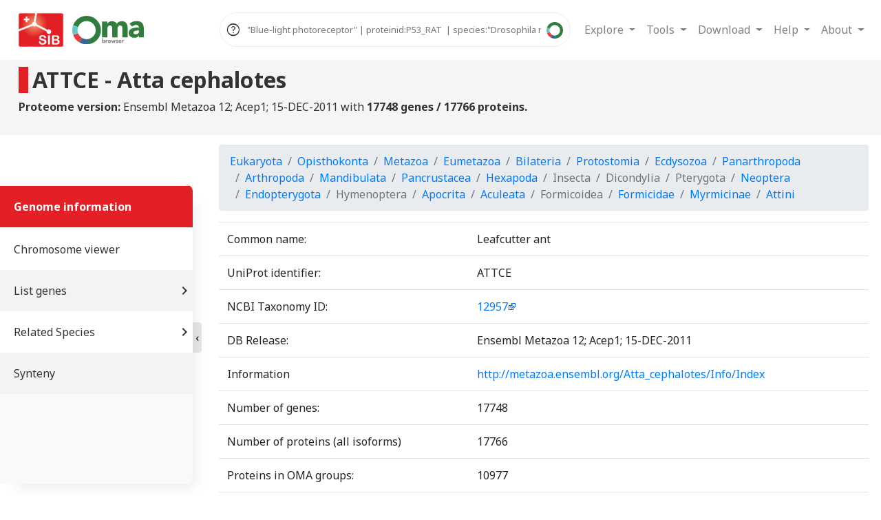

--- FILE ---
content_type: text/html; charset=utf-8
request_url: https://omabrowser.org/oma/genome/ATTCE/info/
body_size: 11100
content:


<!DOCTYPE html>
<html lang="en">
<head>
    <meta charset="utf-8">
    <title>Information of genome ATTCE</title>
    <meta name="description"
          content="The OMA Browser provides orthology predictions among hundreds of complete genomes across all of life">
    <meta name="viewport" content="width=device-width, initial-scale=1.0">
    
        <meta name="keywords"
              content="orthology,evolutionary gene relations,evolution,paralogy,inference">
    

    
    <!-- Matomo -->
    <script>
        var _paq = window._paq = window._paq || [];
        /* tracker methods like "setCustomDimension" should be called before "trackPageView" */
        _paq.push(["setCookieDomain", "*.omabrowser.org"]);
        _paq.push(['trackPageView']);
        _paq.push(['enableLinkTracking']);
        (function() {
            var u="https://matomo.sib.swiss/";
            _paq.push(['setTrackerUrl', u+'matomo.php']);
            _paq.push(['setSiteId', '6']);
            var d=document, g=d.createElement('script'), s=d.getElementsByTagName('script')[0];
            g.async=true; g.src=u+'matomo.js'; s.parentNode.insertBefore(g,s);
        })();
    </script>
    <noscript><p><img src="https://matomo.sib.swiss/matomo.php?idsite=6&amp;rec=1" style="border:0;" alt="" /></p></noscript>
    <!-- End Matomo Code -->
    

    <link rel="shortcut icon" href="/static/image/favicon.ico" type="image/x-icon">

    <!-- css includes -->

        <link rel="stylesheet" href="https://cdn.jsdelivr.net/npm/bootstrap@4.6.2/dist/css/bootstrap.min.css">


    <link rel="stylesheet" href="https://fonts.googleapis.com/css?family=Dosis:400,800%7CNoto+Sans:400,700%7CRopa+Sans%7CMaterial+Icons">

    <link rel="stylesheet" href="https://fonts.googleapis.com/css2?family=Material+Symbols+Outlined:opsz,wght,FILL,GRAD@48,400,0,0">

    <link rel="stylesheet" href="https://cdnjs.cloudflare.com/ajax/libs/twitter-bootstrap/4.1.3/css/bootstrap.min.css"
          integrity="sha256-eSi1q2PG6J7g7ib17yAaWMcrr5GrtohYChqibrV7PBE=" crossorigin="anonymous">
    <link rel="stylesheet" href="/static/css/oma_styles.css">

    

    <!-- js includes -->
    <script src="//cdnjs.cloudflare.com/ajax/libs/jquery/3.3.1/jquery.min.js"
            integrity="sha256-FgpCb/KJQlLNfOu91ta32o/NMZxltwRo8QtmkMRdAu8=" crossorigin="anonymous"></script>
    <script src="//cdnjs.cloudflare.com/ajax/libs/twitter-bootstrap/4.1.3/js/bootstrap.bundle.min.js"
            integrity="sha256-E/V4cWE4qvAeO5MOhjtGtqDzPndRO1LBk8lJ/PR7CA4=" crossorigin="anonymous"></script>
    <script>const static_root = "/static/";</script>




    <!-- AA: not sure which of those libs will still be needed. I suspect autocomplete.min.js for sure, rest probably not  -->
    <link rel="stylesheet" href="https://use.fontawesome.com/releases/v5.11.2/css/all.css">

    <script src="/static/js/jquery.autocomplete.min.js"></script>

    <script id="release_char-data" type="application/json">"E"</script>

    


    
</head>





<body class="">

   


<nav class="navbar fixed-top navbar-expand-xl bg-light navbar-light topnav">

    <div class="logos-navbar mr-auto">
        <a href="https://www.sib.swiss/"><img src="/static/image/logo-SIB.png" alt="Logo SIB"/></a>
        
            <a href="/oma/home/"><img src="/static/image/logo-oma-mobile.svg" alt="Logo OMA small"/></a>
        
    </div>



    


        <span class="oma-main-search-header">

        

<script src="/static/js/vue.js"></script>

<style>

    .button_search {
        cursor:pointer;
        align-self: center;
        height: 100%;
        background-color: transparent;
        border: none;
        margin-right: 4px;
        margin-left: auto;
        order: 2;
    }

    .button_search:disabled {
    cursor:not-allowed;
}


    .help_icon {
        align-self: center;
        font-size: 1.5em;
        margin: 4px;
        cursor: pointer;
    }

    .prefix-dropdown {
        border: none;
        background-color: transparent;
    }

    .vl {
        border-left: 2px solid grey;
        margin-left: 4px;
        margin-right: 4px;
    }

    #search_nav_input_part {

        display: flex;
        border: 1px solid #eee;
        font-size: 0.9em;
        box-sizing: border-box;
        padding: 0 0 0 4px;
        border-radius: 500px;
    }

    .ml-input{}
    .sl-input{height: 50px;}

    .token-input__tag {
        height: 30px;
        display: inline-block;
        margin-right: 10px;
        background-color: #eee;
        margin-top: 10px;
        line-height: 30px;
        padding: 0 5px;
        border-radius: 5px;
    }

    .token-input__tag > span {
        cursor: pointer;
        opacity: 0.75;
    }

    .token-input__text {
        border: none;
        outline: none;
        font-size: 0.9em;
        line-height: 50px;
        flex-grow: 1;
        background: transparent;
    }

    .token-delete {
        margin-left: 4px;
        color: red;
    }

    #token-container_search_nav{
        overflow: scroll;
        display: inline;
    }

    .ml-token-con{margin-bottom: 8px;}

    .sl-token-con{white-space: nowrap;}


</style>

<script type="module">

    const {createApp} = Vue

    window.search_token_vue_search_nav = createApp({
        data() {
            return {
                tokens: [], //{query: 'HUMAN', single_term: true, prefix: "Species", type: "Taxon"}
                prefixes: {
                    'Protein': ['proteinid','xref','go','ec','description','domain','sequence'],
                    'Taxon': ['species','taxid', 'taxon'],
                    'HOG': ['hog','sequence'],
                    'OMA_Group': ['og', 'fingerprint','sequence'],
                },
                default_prefix : 'description',
                show_error: false,
                error_message : " Error.",
                post_query_search_nav: '',
                multiline: false,
                wild_card: 'sequence',
                placeholder: ' "Blue-light photoreceptor" | proteinid:P53_RAT  | species:"Drosophila melanogaster" ',  //'P53_RAT | Insulin | species:HUMAN | "auxin response factor"',
                placeholder_default: 'proteinid:P53_RAT | "Blue-light photoreceptor" | species:"Drosophila melanogaster" '  //'P53_RAT | Insulin | species:HUMAN | "auxin response factor"',
            }
        },
        compilerOptions: {
            delimiters: ["$[", "]$"]
        },
        methods: {
            get_list_prefixes(lowercase=false){

                let lp = [].concat(...Object.values(this.prefixes));

                if (lowercase){

                    lp = lp.map(element => {return element.toLowerCase();});
                }
                return lp
            },
            get_prefix_used(){
                return this.tokens.map(x => this.get_type_prefix(x.prefix));
            },
            get_type_prefix(prefix){
                for (var key in this.prefixes) {
                    if (this.prefixes.hasOwnProperty(key)) {
                        if (this.prefixes[key].includes(prefix.toLowerCase())){
                            return key
                        }
                    }
                }
                return null
            },
            addToken(event) {

                event.preventDefault()
                let val = event.target.value.trim();


                if (val.length === 0 && this.tokens.length > 0){
                    this.collect_token()
                    // wanted to auto search if press and empty + token but post request miss post_query data
                }
                else {

                    var sinle_term = val[0] !== '"';
                    var multi_term_closed = (val.length > 1 && val[val.length - 1] === '"')
                    var has_prefix = val.includes(':')
                    var prefix_end = val[val.length - 1] === ':'
                    var p = has_prefix ? val.split(':')[0].toLowerCase() : this.default_prefix;


                    // If prefix but not valid
                    if (has_prefix && !this.get_list_prefixes(true).includes(p.toLowerCase())) {
                        this.show_error = true;
                        this.error_message = "Error: Incorrect prefix."
                        return;
                    } else {
                        this.show_error = false;
                    }

                    // If something typed
                    if (val.length > 0) {

                        // Multiple word query
                        if (!sinle_term) {

                            // STOP if multiple not closed
                            if (!multi_term_closed) {

                                if (event.code === "Space") {
                                    event.target.value = val + ' '
                                }
                                return
                            }
                        }

                        // STOP if the prefix is fine and we are at :
                        if (prefix_end) {
                            return
                        }

                        // has a prefix
                        if (has_prefix) {

                            var tmp = val.split(':')[1].trim()
                            sinle_term = tmp[0] !== '"';
                            multi_term_closed = (val.length > 1 && tmp[tmp.length - 1] === '"')


                            // multiple term
                            if (!sinle_term) {

                                // STOP if not closed
                                if (!multi_term_closed) {
                                    if (event.code === "Space") {
                                        event.target.value = val + ' '
                                    }
                                    return
                                }


                            }
                            val = tmp
                        }


                        if (this.validate_token(val.replaceAll('"', ''), sinle_term, p)) {
                            val = val.replaceAll('"', '')
                            this.tokens.push({
                                query: val,
                                single_term: sinle_term,
                                prefix: p,
                                type: this.get_type_prefix(p)
                            });
                            event.target.value = '';
                        }


                    }
                }

            document.getElementById("token-container_search_nav").scrollLeft += 200000;




            },
            addToken_and_search(event){

                this.addToken(event);

                if (this.tokens.length > 0){
                    this.collect_token()
                    this.$refs.submit_button.click();

                }

            },
            removeToken(index) {
                this.tokens.splice(index, 1)
            },
            removeLastToken(event) {
                if (event.target.value.length === 0) {
                    this.removeToken(this.tokens.length - 1)
                }
            },
            enter_from_input(event) {
                if (event.target.value.trim().length > 0) {this.addToken(event)}
                else{
                    event.target.nextElementSibling.focus().click()
                }
            },
            collect_token(){
                this.post_query_search_nav = JSON.stringify(this.tokens)
            },
            detokenize(index){
                var token = this.tokens.splice(index, 1)[0];
                var input_token_search = document.getElementById('input_token_search_search_nav');
                var token_str = token.prefix + ': '
                token_str += token.single_term ? '' : '"'
                token_str += token.query
                token_str += token.single_term ? '' : '"'

                input_token_search.value =  token_str


            },
            on_change_prefix(target, t){
                var prefix = target.value


                if (this.validate_token(t.query, t.single_term,prefix, true)){
                    t.prefix = prefix.toLowerCase()
                }
                else {



                    target.value = t.prefix;
                }

            },
            validate_token(val, sinle_term, p , OnChange=false){

                if (this.wild_card.includes(p)){
                    return true
                }

                // todo Validate type val is valid for p

                // validate prefix not in conflict with other prefix
                var pu = this.get_prefix_used();
                var current_prefix_type = this.get_type_prefix(p)

                if (current_prefix_type !== 'Taxon'){

                    var no_taxon = pu.filter(x => x !== 'Taxon');

                    if (no_taxon.length == 0){return true}

                    else if (OnChange && no_taxon.length == 1){return true}

                    else if (no_taxon.length >  0 && no_taxon.includes(current_prefix_type) ){return true}

                    else if (no_taxon.length > 0 && !no_taxon.includes(current_prefix_type)) {
                        this.show_error = true;
                            this.error_message = "Warning: You are searching for " + no_taxon[0] +
                                "; you can't add a token for " + current_prefix_type
                            return false
                    }

                }

                return true

            },
            preload_token(tokens){
                this.tokens = []
                for (var i in tokens) {
                    var token = tokens[i]
                    if (this.validate_token(token.query, token.sinle_term, token.prefix )){
                        this.tokens.push({query: token.query, single_term: token.sinle_term, prefix: token.prefix, type:token.type});
                    }
                }
                this.placeholder = '';
                this.$refs.input_handle.focus();

            },
            is_empty(){return this.tokens.length === 0},
            modal_clicked(){
                $('#exampleModal_search_nav').modal('show')
            },
            format_token_string(str){
                if (str.length < 20){return str}

                return str.slice(0, 20) + '...'
            }
        },
    }).mount('#search_nav')

    var autocomplete_opts = {

        paramName: 'search',
        serviceUrl: '/api/xref/',
        minChars: 3,
        triggerSelectOnValidInput: false,
        deferRequestBy: 200,
        transformResult: function (response) {
            var json = JSON.parse(response);
            var xref_source_order = ['UniProtKB/SwissProt', 'UniProtKB/TrEMBL', 'Ensembl Protein', 'Ensembl Gene', 'Ensembl Transcript', 'RefSeq', 'EntrezGene', 'FlyBase', 'WormBase', 'EnsemblGenomes', 'NCBI', 'EMBL', 'SourceID', 'SourceAC', 'HGNC', 'Gene Name', 'Synonym', 'Protein Name', 'ORF Name', 'Ordered Locus Name', 'PDB', 'Swiss Model', 'STRING', 'neXtProt', 'Bgee', 'EPD', 'ChEMBL', 'GlyConnect', 'SwissPalm', 'DisGeNET', 'WikiGene', 'IPI', 'GI', 'n/a'];
            json.sort(function (a, b){
                const idx_a = xref_source_order.indexOf(a.source), idx_b = xref_source_order.indexOf(b.source);
                if (idx_a === idx_b){
                    return a.xref > b.xref ? 1 : -1;
                }
                return idx_a - idx_b;
            });
            return {
                suggestions: $.map(json, function (dataItem) {
                    return {value: dataItem.xref, data: dataItem};
                })
            };
        },
        groupBy: 'source',
        formatResult: function(suggestion, currentValue) {
            // Do not replace anything if there current value is empty
            if (!currentValue) {
                return suggestion.value;
            }
            // escape any special char
            var pattern = '(' + currentValue.replace(/[|\\{}()[\]^$+*?.]/g, "\\$&") + ')';
            var highlight_and_escape = function(val){
                return val.replace(new RegExp(pattern, 'gi'), '<strong>$1<\/strong>')
                    .replace(/&/g, '&amp;')
                    .replace(/</g, '&lt;')
                    .replace(/>/g, '&gt;')
                    .replace(/"/g, '&quot;')
                    .replace(/&lt;(\/?strong)&gt;/g, '<$1>');
            };
            return '<span class="auto-xref">' + highlight_and_escape(suggestion.data.xref) + '</span> &nbsp;' +
                '<span class="auto-omaid">' + suggestion.data.omaid + '</span>' +
                '<span class="auto-species">' + highlight_and_escape(suggestion.data.genome.species) + '</span>';
        },
        onSelect: function(item){
            window.location.href = "/oma/vps/" + item.data.entry_nr;
            return false;
        },
        response: function( event, ui ) {console.log('HOG')}

    };
    $('#input_token_search_search_nav').autocomplete(autocomplete_opts);





</script>


<!-- Modal -->
<div class="modal fade" data-backdrop="false" id="exampleModal_search_nav" tabindex="-1" aria-labelledby="exampleModalLabelsearch_nav" aria-hidden="true">
  <div class="modal-dialog modal-lg modal-dialog-centered" >
    <div class="modal-content">
      <div class="modal-header">
        <h4 class="modal-title" id="exampleModalLabelsearch_nav">How to use the search in OMA Browser ?</h4>
        <button type="button" class="close" data-dismiss="modal" aria-label="Close">
          <span aria-hidden="true">&times;</span>
        </button>
      </div>
      <div class="modal-body" style="text-align: justify">

          <strong>How does the search work?</strong>

          <p>Input a query in the search field. Everytime you press Space or Enter after a word, a <b>token</b> will be created.
              The token is composed of a <b>prefix</b>  describing how the query should be treated and the actual <b>query</b> itself.</p>

          <strong>What are the different types of tokens?</strong>

          <p>Each token represents either a Gene, HOG, OMA group, or Taxon. Prefixes are used to specify which category to associate with the query term.
</p>

          <table class="table table-bordered">
  <thead>
    <tr>
      <th scope="col">Category</th>
      <th scope="col">Prefixes</th>
    </tr>
  </thead>
  <tbody>
    <tr>
      <th scope="row">Genes</th>
      <td>id, go, ec, description, domain, sequence</td>
    </tr>

  <tr>
      <th scope="row">HOGs</th>
      <td>hog, sequence</td>
    </tr>

    <tr>
      <th scope="row">OMA Groups</th>
      <td>omagroup, fingerprint, sequence</td>
    </tr>

  <tr>
      <th scope="row">Taxon</th>
      <td>species, taxid, taxon</td>
    </tr>


  </tbody>
</table>

          <small>For example, the token [go:4225] will search for genes in the OMA database annotated with the GO:0004225 gene ontology term.
</small>
          <br>

          <strong>How to search for a multi-word query?</strong>

          <p>If your query term is composed of multiple words (e.g homo sapiens), use " " to encapsulate it.
</p>

          <strong>How many tokens can I have?</strong>

          <p>There is no limit on the number of tokens. It is not possible to enter multiple tokens of different categories,
              except taxon, which can be combined with other categories. For example, you can search for 'hog:60627 species:HUMAN'
              to return human genes found in HOG:606207.
</p>

          <strong>How to edit/delete a token?</strong>

          <p>To edit a query, click on it to modify the input field. To edit a prefix, click on the dropdown icon to select another one. To remove a token, click on the x to delete it.</p>

          <strong>Autosuggest</strong>

          <p>Typing a query without hitting enter or space will prompt an autosuggestion for the identifier after a few seconds.</p>







      </div>
      <div class="modal-footer">
        <button type="button" class="btn btn-secondary" data-dismiss="modal">Close</button>
      </div>
    </div>
  </div>
</div>


<form method="POST" id='form_' action="/oma/search-token/" >
            <input type="hidden" name="csrfmiddlewaretoken" value="cadGzJKRDXHQnJrDWNNcuXQdry3qBMdlVfFJeKXjTXzQMsS7puhmejPHEJZxzMhR">

<div id="search_nav">

    <div id="search_nav_input_part" :class="multiline ? 'ml-input' : 'sl-input'">

        <span class="material-symbols-outlined help_icon"   @click="modal_clicked">
help
</span>


        <div id="token-container_search_nav" :class="multiline ? 'ml-token-con' : 'sl-token-con'" >



    <span v-for="token, index in tokens" :key="token" class="token-input__tag">


        <select class="prefix-dropdown" @change="on_change_prefix($event.target, token)">

               <template v-for="(prefixes_list, prefix_type) in prefixes">
    <optgroup :label="prefix_type" >
    <option v-for="prefix in prefixes_list" :key="prefix" :selected="prefix == token.prefix">
                $[ prefix ]$
            </option>
         </optgroup>
  </template>

        </select>

        <span class="vl"></span>

        <p style="display: inline" @click='detokenize(index)'>  $[ format_token_string(token.query) ]$ </p>

        <span @click='removeToken(index)' class="token-delete">X</span>

        </select>

    </span>

    </div>

    <input type="hidden" name="hidden_query" :value="post_query_search_nav">

    <input type='text' :placeholder='placeholder' ref="input_handle"  class='token-input__text' id="input_token_search_search_nav"
           @keydown.enter='enter_from_input'
           @keydown.space='addToken'
           @keydown.delete='removeLastToken'
    />

    <button class=" button_search float-right" id="button_submit" ref="submit_button" :disabled="is_empty()" @click='collect_token()' type="submit">
        <img  style='width: 24px;' src="/static/image/logo-oma-o.svg" alt="Logo OMA icon"/>
    </button>

    </div>


    <div style="display: flex" v-show="show_error">
        <small style="color: red; margin-right: auto;" > $[this.error_message]$  </small>
    </div>



</div>

 </form>


        </span>



    



    <button type="button" class="navbar-toggler ml-auto collapsed" data-toggle="collapse"
            data-target="#bs-example-navbar-collapse-1">
        <span></span>
        <span></span>
        <span></span>
    </button>

    <div class="collapse navbar-collapse" id="bs-example-navbar-collapse-1">

        <div class="navbar-nav ml-auto">

        

            <div class="search">
                <h3>Search</h3>

              

<script src="/static/js/vue.js"></script>

<style>

    .button_search {
        cursor:pointer;
        align-self: center;
        height: 100%;
        background-color: transparent;
        border: none;
        margin-right: 4px;
        margin-left: auto;
        order: 2;
    }

    .button_search:disabled {
    cursor:not-allowed;
}


    .help_icon {
        align-self: center;
        font-size: 1.5em;
        margin: 4px;
        cursor: pointer;
    }

    .prefix-dropdown {
        border: none;
        background-color: transparent;
    }

    .vl {
        border-left: 2px solid grey;
        margin-left: 4px;
        margin-right: 4px;
    }

    #search_min_input_part {

        display: flex;
        border: 1px solid #eee;
        font-size: 0.9em;
        box-sizing: border-box;
        padding: 0 0 0 4px;
        border-radius: 500px;
    }

    .ml-input{}
    .sl-input{height: 50px;}

    .token-input__tag {
        height: 30px;
        display: inline-block;
        margin-right: 10px;
        background-color: #eee;
        margin-top: 10px;
        line-height: 30px;
        padding: 0 5px;
        border-radius: 5px;
    }

    .token-input__tag > span {
        cursor: pointer;
        opacity: 0.75;
    }

    .token-input__text {
        border: none;
        outline: none;
        font-size: 0.9em;
        line-height: 50px;
        flex-grow: 1;
        background: transparent;
    }

    .token-delete {
        margin-left: 4px;
        color: red;
    }

    #token-container_search_min{
        overflow: scroll;
        display: inline;
    }

    .ml-token-con{margin-bottom: 8px;}

    .sl-token-con{white-space: nowrap;}


</style>

<script type="module">

    const {createApp} = Vue

    window.search_token_vue_search_min = createApp({
        data() {
            return {
                tokens: [], //{query: 'HUMAN', single_term: true, prefix: "Species", type: "Taxon"}
                prefixes: {
                    'Protein': ['proteinid','xref','go','ec','description','domain','sequence'],
                    'Taxon': ['species','taxid', 'taxon'],
                    'HOG': ['hog','sequence'],
                    'OMA_Group': ['og', 'fingerprint','sequence'],
                },
                default_prefix : 'description',
                show_error: false,
                error_message : " Error.",
                post_query_search_min: '',
                multiline: false,
                wild_card: 'sequence',
                placeholder: ' "Blue-light photoreceptor" | proteinid:P53_RAT  | species:"Drosophila melanogaster" ',  //'P53_RAT | Insulin | species:HUMAN | "auxin response factor"',
                placeholder_default: 'proteinid:P53_RAT | "Blue-light photoreceptor" | species:"Drosophila melanogaster" '  //'P53_RAT | Insulin | species:HUMAN | "auxin response factor"',
            }
        },
        compilerOptions: {
            delimiters: ["$[", "]$"]
        },
        methods: {
            get_list_prefixes(lowercase=false){

                let lp = [].concat(...Object.values(this.prefixes));

                if (lowercase){

                    lp = lp.map(element => {return element.toLowerCase();});
                }
                return lp
            },
            get_prefix_used(){
                return this.tokens.map(x => this.get_type_prefix(x.prefix));
            },
            get_type_prefix(prefix){
                for (var key in this.prefixes) {
                    if (this.prefixes.hasOwnProperty(key)) {
                        if (this.prefixes[key].includes(prefix.toLowerCase())){
                            return key
                        }
                    }
                }
                return null
            },
            addToken(event) {

                event.preventDefault()
                let val = event.target.value.trim();


                if (val.length === 0 && this.tokens.length > 0){
                    this.collect_token()
                    // wanted to auto search if press and empty + token but post request miss post_query data
                }
                else {

                    var sinle_term = val[0] !== '"';
                    var multi_term_closed = (val.length > 1 && val[val.length - 1] === '"')
                    var has_prefix = val.includes(':')
                    var prefix_end = val[val.length - 1] === ':'
                    var p = has_prefix ? val.split(':')[0].toLowerCase() : this.default_prefix;


                    // If prefix but not valid
                    if (has_prefix && !this.get_list_prefixes(true).includes(p.toLowerCase())) {
                        this.show_error = true;
                        this.error_message = "Error: Incorrect prefix."
                        return;
                    } else {
                        this.show_error = false;
                    }

                    // If something typed
                    if (val.length > 0) {

                        // Multiple word query
                        if (!sinle_term) {

                            // STOP if multiple not closed
                            if (!multi_term_closed) {

                                if (event.code === "Space") {
                                    event.target.value = val + ' '
                                }
                                return
                            }
                        }

                        // STOP if the prefix is fine and we are at :
                        if (prefix_end) {
                            return
                        }

                        // has a prefix
                        if (has_prefix) {

                            var tmp = val.split(':')[1].trim()
                            sinle_term = tmp[0] !== '"';
                            multi_term_closed = (val.length > 1 && tmp[tmp.length - 1] === '"')


                            // multiple term
                            if (!sinle_term) {

                                // STOP if not closed
                                if (!multi_term_closed) {
                                    if (event.code === "Space") {
                                        event.target.value = val + ' '
                                    }
                                    return
                                }


                            }
                            val = tmp
                        }


                        if (this.validate_token(val.replaceAll('"', ''), sinle_term, p)) {
                            val = val.replaceAll('"', '')
                            this.tokens.push({
                                query: val,
                                single_term: sinle_term,
                                prefix: p,
                                type: this.get_type_prefix(p)
                            });
                            event.target.value = '';
                        }


                    }
                }

            document.getElementById("token-container_search_nav").scrollLeft += 200000;




            },
            addToken_and_search(event){

                this.addToken(event);

                if (this.tokens.length > 0){
                    this.collect_token()
                    this.$refs.submit_button.click();

                }

            },
            removeToken(index) {
                this.tokens.splice(index, 1)
            },
            removeLastToken(event) {
                if (event.target.value.length === 0) {
                    this.removeToken(this.tokens.length - 1)
                }
            },
            enter_from_input(event) {
                if (event.target.value.trim().length > 0) {this.addToken(event)}
                else{
                    event.target.nextElementSibling.focus().click()
                }
            },
            collect_token(){
                this.post_query_search_min = JSON.stringify(this.tokens)
            },
            detokenize(index){
                var token = this.tokens.splice(index, 1)[0];
                var input_token_search = document.getElementById('input_token_search_search_min');
                var token_str = token.prefix + ': '
                token_str += token.single_term ? '' : '"'
                token_str += token.query
                token_str += token.single_term ? '' : '"'

                input_token_search.value =  token_str


            },
            on_change_prefix(target, t){
                var prefix = target.value


                if (this.validate_token(t.query, t.single_term,prefix, true)){
                    t.prefix = prefix.toLowerCase()
                }
                else {



                    target.value = t.prefix;
                }

            },
            validate_token(val, sinle_term, p , OnChange=false){

                if (this.wild_card.includes(p)){
                    return true
                }

                // todo Validate type val is valid for p

                // validate prefix not in conflict with other prefix
                var pu = this.get_prefix_used();
                var current_prefix_type = this.get_type_prefix(p)

                if (current_prefix_type !== 'Taxon'){

                    var no_taxon = pu.filter(x => x !== 'Taxon');

                    if (no_taxon.length == 0){return true}

                    else if (OnChange && no_taxon.length == 1){return true}

                    else if (no_taxon.length >  0 && no_taxon.includes(current_prefix_type) ){return true}

                    else if (no_taxon.length > 0 && !no_taxon.includes(current_prefix_type)) {
                        this.show_error = true;
                            this.error_message = "Warning: You are searching for " + no_taxon[0] +
                                "; you can't add a token for " + current_prefix_type
                            return false
                    }

                }

                return true

            },
            preload_token(tokens){
                this.tokens = []
                for (var i in tokens) {
                    var token = tokens[i]
                    if (this.validate_token(token.query, token.sinle_term, token.prefix )){
                        this.tokens.push({query: token.query, single_term: token.sinle_term, prefix: token.prefix, type:token.type});
                    }
                }
                this.placeholder = '';
                this.$refs.input_handle.focus();

            },
            is_empty(){return this.tokens.length === 0},
            modal_clicked(){
                $('#exampleModal_search_min').modal('show')
            },
            format_token_string(str){
                if (str.length < 20){return str}

                return str.slice(0, 20) + '...'
            }
        },
    }).mount('#search_min')

    var autocomplete_opts = {

        paramName: 'search',
        serviceUrl: '/api/xref/',
        minChars: 3,
        triggerSelectOnValidInput: false,
        deferRequestBy: 200,
        transformResult: function (response) {
            var json = JSON.parse(response);
            var xref_source_order = ['UniProtKB/SwissProt', 'UniProtKB/TrEMBL', 'Ensembl Protein', 'Ensembl Gene', 'Ensembl Transcript', 'RefSeq', 'EntrezGene', 'FlyBase', 'WormBase', 'EnsemblGenomes', 'NCBI', 'EMBL', 'SourceID', 'SourceAC', 'HGNC', 'Gene Name', 'Synonym', 'Protein Name', 'ORF Name', 'Ordered Locus Name', 'PDB', 'Swiss Model', 'STRING', 'neXtProt', 'Bgee', 'EPD', 'ChEMBL', 'GlyConnect', 'SwissPalm', 'DisGeNET', 'WikiGene', 'IPI', 'GI', 'n/a'];
            json.sort(function (a, b){
                const idx_a = xref_source_order.indexOf(a.source), idx_b = xref_source_order.indexOf(b.source);
                if (idx_a === idx_b){
                    return a.xref > b.xref ? 1 : -1;
                }
                return idx_a - idx_b;
            });
            return {
                suggestions: $.map(json, function (dataItem) {
                    return {value: dataItem.xref, data: dataItem};
                })
            };
        },
        groupBy: 'source',
        formatResult: function(suggestion, currentValue) {
            // Do not replace anything if there current value is empty
            if (!currentValue) {
                return suggestion.value;
            }
            // escape any special char
            var pattern = '(' + currentValue.replace(/[|\\{}()[\]^$+*?.]/g, "\\$&") + ')';
            var highlight_and_escape = function(val){
                return val.replace(new RegExp(pattern, 'gi'), '<strong>$1<\/strong>')
                    .replace(/&/g, '&amp;')
                    .replace(/</g, '&lt;')
                    .replace(/>/g, '&gt;')
                    .replace(/"/g, '&quot;')
                    .replace(/&lt;(\/?strong)&gt;/g, '<$1>');
            };
            return '<span class="auto-xref">' + highlight_and_escape(suggestion.data.xref) + '</span> &nbsp;' +
                '<span class="auto-omaid">' + suggestion.data.omaid + '</span>' +
                '<span class="auto-species">' + highlight_and_escape(suggestion.data.genome.species) + '</span>';
        },
        onSelect: function(item){
            window.location.href = "/oma/vps/" + item.data.entry_nr;
            return false;
        },
        response: function( event, ui ) {console.log('HOG')}

    };
    $('#input_token_search_search_min').autocomplete(autocomplete_opts);





</script>


<!-- Modal -->
<div class="modal fade" data-backdrop="false" id="exampleModal_search_min" tabindex="-1" aria-labelledby="exampleModalLabelsearch_min" aria-hidden="true">
  <div class="modal-dialog modal-lg modal-dialog-centered" >
    <div class="modal-content">
      <div class="modal-header">
        <h4 class="modal-title" id="exampleModalLabelsearch_min">How to use the search in OMA Browser ?</h4>
        <button type="button" class="close" data-dismiss="modal" aria-label="Close">
          <span aria-hidden="true">&times;</span>
        </button>
      </div>
      <div class="modal-body" style="text-align: justify">

          <strong>How does the search work?</strong>

          <p>Input a query in the search field. Everytime you press Space or Enter after a word, a <b>token</b> will be created.
              The token is composed of a <b>prefix</b>  describing how the query should be treated and the actual <b>query</b> itself.</p>

          <strong>What are the different types of tokens?</strong>

          <p>Each token represents either a Gene, HOG, OMA group, or Taxon. Prefixes are used to specify which category to associate with the query term.
</p>

          <table class="table table-bordered">
  <thead>
    <tr>
      <th scope="col">Category</th>
      <th scope="col">Prefixes</th>
    </tr>
  </thead>
  <tbody>
    <tr>
      <th scope="row">Genes</th>
      <td>id, go, ec, description, domain, sequence</td>
    </tr>

  <tr>
      <th scope="row">HOGs</th>
      <td>hog, sequence</td>
    </tr>

    <tr>
      <th scope="row">OMA Groups</th>
      <td>omagroup, fingerprint, sequence</td>
    </tr>

  <tr>
      <th scope="row">Taxon</th>
      <td>species, taxid, taxon</td>
    </tr>


  </tbody>
</table>

          <small>For example, the token [go:4225] will search for genes in the OMA database annotated with the GO:0004225 gene ontology term.
</small>
          <br>

          <strong>How to search for a multi-word query?</strong>

          <p>If your query term is composed of multiple words (e.g homo sapiens), use " " to encapsulate it.
</p>

          <strong>How many tokens can I have?</strong>

          <p>There is no limit on the number of tokens. It is not possible to enter multiple tokens of different categories,
              except taxon, which can be combined with other categories. For example, you can search for 'hog:60627 species:HUMAN'
              to return human genes found in HOG:606207.
</p>

          <strong>How to edit/delete a token?</strong>

          <p>To edit a query, click on it to modify the input field. To edit a prefix, click on the dropdown icon to select another one. To remove a token, click on the x to delete it.</p>

          <strong>Autosuggest</strong>

          <p>Typing a query without hitting enter or space will prompt an autosuggestion for the identifier after a few seconds.</p>







      </div>
      <div class="modal-footer">
        <button type="button" class="btn btn-secondary" data-dismiss="modal">Close</button>
      </div>
    </div>
  </div>
</div>


<form method="POST" id='form_' action="/oma/search-token/" >
            <input type="hidden" name="csrfmiddlewaretoken" value="cadGzJKRDXHQnJrDWNNcuXQdry3qBMdlVfFJeKXjTXzQMsS7puhmejPHEJZxzMhR">

<div id="search_min">

    <div id="search_min_input_part" :class="multiline ? 'ml-input' : 'sl-input'">

        <span class="material-symbols-outlined help_icon"   @click="modal_clicked">
help
</span>


        <div id="token-container_search_min" :class="multiline ? 'ml-token-con' : 'sl-token-con'" >



    <span v-for="token, index in tokens" :key="token" class="token-input__tag">


        <select class="prefix-dropdown" @change="on_change_prefix($event.target, token)">

               <template v-for="(prefixes_list, prefix_type) in prefixes">
    <optgroup :label="prefix_type" >
    <option v-for="prefix in prefixes_list" :key="prefix" :selected="prefix == token.prefix">
                $[ prefix ]$
            </option>
         </optgroup>
  </template>

        </select>

        <span class="vl"></span>

        <p style="display: inline" @click='detokenize(index)'>  $[ format_token_string(token.query) ]$ </p>

        <span @click='removeToken(index)' class="token-delete">X</span>

        </select>

    </span>

    </div>

    <input type="hidden" name="hidden_query" :value="post_query_search_min">

    <input type='text' :placeholder='placeholder' ref="input_handle"  class='token-input__text' id="input_token_search_search_min"
           @keydown.enter='enter_from_input'
           @keydown.space='addToken'
           @keydown.delete='removeLastToken'
    />

    <button class=" button_search float-right" id="button_submit" ref="submit_button" :disabled="is_empty()" @click='collect_token()' type="submit">
        <img  style='width: 24px;' src="/static/image/logo-oma-o.svg" alt="Logo OMA icon"/>
    </button>

    </div>


    <div style="display: flex" v-show="show_error">
        <small style="color: red; margin-right: auto;" > $[this.error_message]$  </small>
    </div>



</div>

 </form>

            </div>

         

            <ul class="navbar-nav">

                <!-- explore dropdown -->
                <li class="nav-item dropdown">
                    <a class="nav-link dropdown-toggle text-nowrap" href="#" id="navbarDropdown"
                       role="button" data-toggle="dropdown" aria-haspopup="true" aria-expanded="false">Explore <span
                            class="caret"></span></a>


                    <div class="dropdown-menu" role="menu">
                        <a class="dropdown-item" href="/oma/release/">Species/release information</a>
                        <a class="dropdown-item" href="/oma/phylostratigraphy/">Phylostratigraphy</a>

                        <div class="dropdown-divider"></div>

                        <div role="presentation" class="dropdown-header">Quick access to</div>
                        <a class="dropdown-item" href="/oma/genome/">Extant and Ancestral genomes</a>
                        <a class="dropdown-item" href="/oma/landOMA/">OMA groups</a>
                        <a class="dropdown-item" href="/oma/hogs/">Hierarchical orthologous groups (HOGs)</a>
                        <a class="dropdown-item" href="/oma/landAnnotation/">Functional annotations</a>
                        <a class="dropdown-item" href="/oma/synteny/">Local synteny</a>


                    </div>

                </li>


                <!-- compute dropdown -->
                <li class="nav-item dropdown">
                    <a href="#" class="nav-link dropdown-toggle text-nowrap"
                       data-toggle="dropdown">Tools
                        <span class="caret"></span></a>

                    <div class="dropdown-menu" role="menu">

                        <div role="presentation" class="dropdown-header">Online tools</div>

                        <a class="dropdown-item" href="/oma/fastmapping/">Fast mapping</a> 
                        <a class="dropdown-item" href="/oma/functions/">Functional prediction</a>
                        <a class="dropdown-item" href="/oma/dotplot/">Synteny dotplot</a>
                        <a class="dropdown-item" href="/oma/genomePW/">Genome pair orthology</a>
                        <a class="dropdown-item" href="/oma/go_enrichment/">GO enrichment analysis</a>
                        <a class="dropdown-item" href="/oma/omamo/search/">OMA-MO: Find model organism</a>
                        <a class="dropdown-item" href="https://omark.omabrowser.org">OMArk: Assess proteome quality</a>

                        <div class="dropdown-divider"></div>

                        <div role="presentation" class="dropdown-header">Software</div>
                        <a class="dropdown-item" href="https://omabrowser.org/standalone/">OMA StandAlone</a>
                        <a class="dropdown-item" href="https://github.com/dessimozlab/read2tree">read2tree</a>
                        <a class="dropdown-item" href="https://github.com/dessimozlab/FastOMA">FastOMA</a>
                        <a class="dropdown-item" href="https://github.com/dessimozlab/pyham">pyHam</a>

                        <div class="dropdown-divider"></div>


                        <div role="presentation" class="dropdown-header">Visualisation tools</div>
                        <a class="dropdown-item" href="https://phylo.io/">Phylo.io</a>
                        <a class="dropdown-item" href="https://github.com/dessimozlab/iham">IHam</a>

                        <div class="dropdown-divider"></div>
                        <a class="dropdown-item text-center" href="/oma/tools/"><b> <i class="fas fa-toolbox"></i> See all OMA tools</b></a>


                    </div>

                </li>

                <!-- Download dropdown -->
                <li class="nav-item dropdown">
                    <a href="#" class="nav-link dropdown-toggle text-nowrap"
                       data-toggle="dropdown">Download
                        <span class="caret"></span></a>

                    <ul class="dropdown-menu" role="menu">

                        <div role="presentation" class="dropdown-header">OMA database files</div>
                        <a class="dropdown-item" href="/oma/current/">Current release</a>
                        <a class="dropdown-item" href="/oma/export/">Export All/All</a> 
                        <a class="dropdown-item" href="/oma/export_markers/">Export marker genes</a>
                        <a class="dropdown-item" href="/oma/archives/">Archives</a>

                        <div class="dropdown-divider"></div>

                        <div role="presentation" class="dropdown-header">API</div>
                        <a class="dropdown-item" href="/api/docs">OMA API</a>
                        <a class="dropdown-item" href="https://bioconductor.org/packages/release/bioc/html/OmaDB.html">R API binding</a>
                        <a class="dropdown-item" href="https://github.com/DessimozLab/pyomadb">Python API binding</a>

                        <div class="dropdown-divider"></div>
                        <div role="presentation" class="dropdown-header">Semantic web</div>
                        
                          <a class="dropdown-item" href="https://sparql.omabrowser.org/">SPARQL endpoint</a>
                        

                        <div class="dropdown-divider"></div>
                        <a class="dropdown-item text-center" href="/oma/uses/"><b> <i class="fas fa-keyboard"></i> Access the OMA data</b></a>



                    </ul>
                </li>


                <!-- Help dropdown -->
                <li class="nav-item dropdown">
                    <a href="#" class="nav-link dropdown-toggle text-nowrap" data-toggle="dropdown">Help
                        <span class="caret"></span></a>
                    <ul class="dropdown-menu dropdown-menu-right" role="menu">
                        <a class="dropdown-item" href="/oma/about/">Introduction</a>
                        <a class="dropdown-item" href="/oma/type/">Orthology Basics</a>
                        <a class="dropdown-item" href="/oma/homologs/">Type of homologs</a>
                        <a class="dropdown-item" href="/oma/uses/">Access the OMA data</a>
                        <a class="dropdown-item" href="/oma/tools/">Catalog of tools</a>
                        
                          <a class="dropdown-item" href="/oma/suggestion/genome/">Suggesting a genome</a>
                        
                        <a class="dropdown-item" href="/oma/FAQ/">FAQ</a>
                        <a class="dropdown-item" href="https://www.biostars.org/tag/oma/">Q&amp;A on BioStars</a>
                        <a class="dropdown-item " href="/oma/glossary/">  Glossary</a>


                        
                            <div class="dropdown-divider"></div>
                            <a class="dropdown-item text-center" href="/oma/academy/"><b> <i class="fas fa-book"></i> OMA Academy</b></a>
                        
                    </ul>
                </li>


                <!-- about dropdown -->
                <li class="nav-item dropdown">
                    <a class="nav-link dropdown-toggle text-nowrap" href="#" role="button"
                       data-toggle="dropdown" aria-haspopup="true" aria-expanded="false">About <span
                            class="caret"></span></a>


                    <div class="dropdown-menu dropdown-menu-right" role="menu">
                        <a class="dropdown-item" href="/oma/about/">OMA</a>
                        <a class="dropdown-item" href="/oma/team/">Team</a>
                        <a class="dropdown-item" href="/oma/sab/">SAB</a>
                        <a class="dropdown-item" href="/oma/funding/">Funding</a>
                        <a class="dropdown-item" href="/oma/terms_of_use/">Terms of use</a>
                        <div class="dropdown-divider"></div>
                        <a class="dropdown-item" href="mailto:contact@omabrowser.org"><span
                                class="glyphicon glyphicon-envelope"></span> Contact</a>
                    </div>

                </li>
            </ul>

        </div>
    </div>

</nav>



<div class="oma-details-header ">

    


<div class="w-100 d-flex align-items-center py-2"  style="padding-bottom: 0rem!important;padding-top: 0rem!important;">

    <div class="oma-details-title">

        <h2 class="genome_title"> ATTCE - Atta cephalotes </h2>
        <p> <b>Proteome version: </b>Ensembl Metazoa 12; Acep1; 15-DEC-2011 with <strong> 17748 genes / 17766 proteins.</strong> </p>
    </div>
</div>






</div>

<div class="oma-details-container">

    


        

<div id="oma-details-sideNav-mobile">
    <a href="#" id="toggleSidenav">
        <span>Select a Tab</span><img src="/static/image/icon-arrow.png" alt="Arrow" />
    </a>
</div>

     <div id="toggle-me" class="toggle-visibility">&#8249;</div>

<div class="oma-details-nav-left" id="sideNavMobile">







     <ul class="genome">





         <li class="  active selected ">
            <a href="/oma/genome/ATTCE/info/">
                <span> Genome information</span>
            </a>
        </li>

      <li class="">
            <a href="/oma/genome/ATTCE/chromosome/">
                <span> Chromosome viewer</span>
            </a>
        </li>

        <!--
         <li class="">
            <a href="/oma/genome/ATTCE/genes/">
                <span> List genes</span>
            </a>
        </li>

        -->

     <li class="" 
             onclick="window.location='/oma/genome/ATTCE/genes/'" >

           <a href="/oma/genome/ATTCE/genes/" >

                <span>List genes </span>

           <i class="material-icons">keyboard_arrow_right</i>

            </a>

            <div id="filterHogs" class="submenu collapse " >


                
        </li>

          <li class="">
            <a href="/oma/genome/ATTCE/closest/groups/" data-toggle="collapse"  data-target="#filterSimilar">

                    <span>Related Species </span>

                <i class="material-icons">keyboard_arrow_right</i>

            </a>



          <div id="filterSimilar" class="submenu collapse ">

          <div>


              <h5 style="font-size: smaller">Based on number of:</h5>

              <div class="form-group">

              <div class="form-check">
  <input class="form-check-input" type="checkbox" name="exampleRadios" id="exampleRadios1"
         onclick="window.location='/oma/genome/ATTCE/closest/groups/';"
         value="option1"   >
  <label class="form-check-label" for="exampleRadios1">
    Shared OMA groups
  </label>
</div>
<div class="form-check">
  <input class="form-check-input" type="checkbox" name="exampleRadios" id="exampleRadios2"
         onclick="window.location='/oma/genome/ATTCE/closest/hogs/';"
         value="option2" >
  <label class="form-check-label" for="exampleRadios2">
    Shared HOGs
  </label>
</div>

              </div>

          </div>
          </div>


          </li>


     <!--

        <li class="">
            <a href="/oma/genome/ATTCE/geneorder/">
                <span> Gene Order</span>
            </a>
        </li>

        -->


         <li class="" 
             onclick="window.location='/oma/genome/ATTCE/synteny/'" >
            <a href="/oma/genome/ATTCE/synteny/" >

                <span>Synteny

                    </span>
                
            </a>

            <div id="filterSynteny" class="submenu collapse ">


                 

            </div>

        </li>




     </ul>
</div>









<div class="oma-details-content">

    
 <nav aria-label="breadcrumb">
  <ol class="breadcrumb">
   
      
        <li class="breadcrumb-item active" aria-current="page">
        
            <a href="/oma/ancestralgenome/Eukaryota/info/">Eukaryota</a>
        
        </li>
      
   
      
        <li class="breadcrumb-item active" aria-current="page">
        
            <a href="/oma/ancestralgenome/Opisthokonta/info/">Opisthokonta</a>
        
        </li>
      
   
      
        <li class="breadcrumb-item active" aria-current="page">
        
            <a href="/oma/ancestralgenome/Metazoa/info/">Metazoa</a>
        
        </li>
      
   
      
        <li class="breadcrumb-item active" aria-current="page">
        
            <a href="/oma/ancestralgenome/Eumetazoa/info/">Eumetazoa</a>
        
        </li>
      
   
      
        <li class="breadcrumb-item active" aria-current="page">
        
            <a href="/oma/ancestralgenome/Bilateria/info/">Bilateria</a>
        
        </li>
      
   
      
        <li class="breadcrumb-item active" aria-current="page">
        
            <a href="/oma/ancestralgenome/Protostomia/info/">Protostomia</a>
        
        </li>
      
   
      
        <li class="breadcrumb-item active" aria-current="page">
        
            <a href="/oma/ancestralgenome/Ecdysozoa/info/">Ecdysozoa</a>
        
        </li>
      
   
      
        <li class="breadcrumb-item active" aria-current="page">
        
            <a href="/oma/ancestralgenome/Panarthropoda/info/">Panarthropoda</a>
        
        </li>
      
   
      
        <li class="breadcrumb-item active" aria-current="page">
        
            <a href="/oma/ancestralgenome/Arthropoda/info/">Arthropoda</a>
        
        </li>
      
   
      
        <li class="breadcrumb-item active" aria-current="page">
        
            <a href="/oma/ancestralgenome/Mandibulata/info/">Mandibulata</a>
        
        </li>
      
   
      
        <li class="breadcrumb-item active" aria-current="page">
        
            <a href="/oma/ancestralgenome/Pancrustacea/info/">Pancrustacea</a>
        
        </li>
      
   
      
        <li class="breadcrumb-item active" aria-current="page">
        
            <a href="/oma/ancestralgenome/Hexapoda/info/">Hexapoda</a>
        
        </li>
      
   
      
        <li class="breadcrumb-item active" aria-current="page">
        
            Insecta
        
        </li>
      
   
      
        <li class="breadcrumb-item active" aria-current="page">
        
            Dicondylia
        
        </li>
      
   
      
        <li class="breadcrumb-item active" aria-current="page">
        
            Pterygota
        
        </li>
      
   
      
        <li class="breadcrumb-item active" aria-current="page">
        
            <a href="/oma/ancestralgenome/Neoptera/info/">Neoptera</a>
        
        </li>
      
   
      
        <li class="breadcrumb-item active" aria-current="page">
        
            <a href="/oma/ancestralgenome/Endopterygota/info/">Endopterygota</a>
        
        </li>
      
   
      
        <li class="breadcrumb-item active" aria-current="page">
        
            Hymenoptera
        
        </li>
      
   
      
        <li class="breadcrumb-item active" aria-current="page">
        
            <a href="/oma/ancestralgenome/Apocrita/info/">Apocrita</a>
        
        </li>
      
   
      
        <li class="breadcrumb-item active" aria-current="page">
        
            <a href="/oma/ancestralgenome/Aculeata/info/">Aculeata</a>
        
        </li>
      
   
      
        <li class="breadcrumb-item active" aria-current="page">
        
            Formicoidea
        
        </li>
      
   
      
        <li class="breadcrumb-item active" aria-current="page">
        
            <a href="/oma/ancestralgenome/Formicidae/info/">Formicidae</a>
        
        </li>
      
   
      
        <li class="breadcrumb-item active" aria-current="page">
        
            <a href="/oma/ancestralgenome/Myrmicinae/info/">Myrmicinae</a>
        
        </li>
      
   
      
        <li class="breadcrumb-item active" aria-current="page">
        
            <a href="/oma/ancestralgenome/Attini/info/">Attini</a>
        
        </li>
      
   
      
   
  </ol>
 </nav>


<table class="table">
      <tr><td>Common name:</td><td>Leafcutter ant</td></tr> 
      <tr><td>UniProt identifier:</td><td>ATTCE</td></tr> 
       <tr><td>NCBI Taxonomy ID:</td>
        <td><a class="external" target="_blank" href="https://uniprot.org/taxonomy/12957/">12957</a></td>
        
     </tr> 
      <tr><td>DB Release:</td><td>Ensembl Metazoa 12; Acep1; 15-DEC-2011</td></tr> 
      <tr><td>Information</td><td><a href="http://metazoa.ensembl.org/Atta_cephalotes/Info/Index" rel="nofollow">http://metazoa.ensembl.org/Atta_cephalotes/Info/Index</a></td></tr> 
      <tr><td>Number of genes:</td><td>17748</td></tr> 
      <tr><td>Number of proteins (all isoforms)</td><td>17766</td></tr>
       <tr><td>Proteins in OMA groups:</td><td>10977</td></tr> 
       <tr><td>Proteins in HOGs:</td><td>11498</td></tr> 
</table>


</div>




</div>


<script>




    $(document).ready(function () {
        $("#toggleSidenav").click(function () {
            $('#sideNavMobile').toggle();
            $('#oma-details-sideNav-mobile').toggleClass('sideNavMobile-opened');
        });
    });



    var resizeTimer;

    $(window).on('resize', function (e) {

        clearTimeout(resizeTimer);
        resizeTimer = setTimeout(function () {

            if ( $(window).width() > 1024) {

                $('#sideNavMobile').toggle(true);
                $('#toggle-me').show();
                $('#oma-details-sideNav-mobile').removeClass('sideNavMobile-opened');
                $('#oma-details-sideNav-mobile').addClass('sideNavMobile-opened');

            }

            else {
                $('#sideNavMobile').toggle(false);
                $('#toggle-me').hide();
                $('#oma-details-sideNav-mobile').removeClass('sideNavMobile-opened');
                }

        }, 50);

    });



</script>


<script>



    $(document).on("click",".toggle-visibility", function () {


        var nav =   document.getElementById("sideNavMobile");
        var content =   document.getElementsByClassName("oma-details-content")[0];
        var toggle =   document.getElementsByClassName("toggle-visibility")[0];


        if (nav.offsetWidth > 0) {

            toggle.innerHTML = '&#8250;'

            nav.setAttribute("style","width:0px");

        content.setAttribute("style","margin-left:0px");

        toggle.setAttribute("style","left:0px");


        }

        else {

            toggle.innerHTML = "&#8249;"

            nav.setAttribute("style","width:280px");

        content.setAttribute("style","margin-left:300px");

        toggle.setAttribute("style","left:280px");
            }








});
</script>








</body>
</html>


--- FILE ---
content_type: image/svg+xml
request_url: https://omabrowser.org/static/image/logo-oma-mobile.svg
body_size: 7181
content:
<svg xmlns="http://www.w3.org/2000/svg" viewBox="0 0 364.47 145.85"><defs><style>.cls-1{fill:none;}.cls-2{fill:#317d3d;}.cls-3{fill:#ee3a39;}.cls-4{fill:#64c7cd;}.cls-5{fill:#369;}.cls-6{fill:#8a8a8a;}</style></defs><title>logo-oma-mobile_1</title><g id="Layer_2" data-name="Layer 2"><g id="Layer_1-2" data-name="Layer 1"><path class="cls-1" d="M29.46,57.07a46.65,46.65,0,0,0-.06,31.74h0a46.52,46.52,0,0,0,20.37,24.41l-1.9,3.29h0l1.9-3.29a46.48,46.48,0,0,0,31.35,5.59h0A46.48,46.48,0,1,0,29.46,57.07l-3.62-1.32h0Z"/><path class="cls-1" d="M244.81,128.53a1.47,1.47,0,0,0-.69-1.29,3,3,0,0,0-1.68-.47,2.92,2.92,0,0,0-1.64.47,1.47,1.47,0,0,0-.69,1.29v.71h4C244.59,129.24,244.81,129,244.81,128.53Z"/><path class="cls-1" d="M327.87,75.43A36.86,36.86,0,0,0,319.92,77a14.69,14.69,0,0,0-5.76,3.32,7.67,7.67,0,0,0-2.27,5.76A6.94,6.94,0,0,0,313,90a8.18,8.18,0,0,0,2.67,2.6,11.33,11.33,0,0,0,3.74,1.38,21.36,21.36,0,0,0,4.05.4q8.11,0,12.42-4.46t4.3-12.09V75h-3.41C333.8,75,330.85,75.17,327.87,75.43Z"/><path class="cls-2" d="M275.24,38a25.79,25.79,0,0,0-9-7.79,29.14,29.14,0,0,0-13.88-3q-9.09,0-15.42,3.74A30.71,30.71,0,0,0,226.56,41a24.51,24.51,0,0,0-9.5-10.23,32.12,32.12,0,0,0-23.2-2.43,29.6,29.6,0,0,0-6.9,3,23.32,23.32,0,0,0-5.28,4.3,28.85,28.85,0,0,0-3.65,5h-.32V29.43H151.9v80.82h26.78V66.43a21.12,21.12,0,0,1,3.49-12.34,11.28,11.28,0,0,1,9.82-5q6,0,8.76,4.06t2.76,11v46.09h26.62V66.59a26.4,26.4,0,0,1,.81-6.57,17.12,17.12,0,0,1,2.51-5.6,13.42,13.42,0,0,1,4.22-3.9,11.66,11.66,0,0,1,5.93-1.46,10.68,10.68,0,0,1,5.76,1.38,10.35,10.35,0,0,1,3.49,3.65,15.76,15.76,0,0,1,1.78,5.44,42.48,42.48,0,0,1,.49,6.57v44.15h26.62v-50a45.84,45.84,0,0,0-1.55-11.6A32.19,32.19,0,0,0,275.24,38Z"/><path class="cls-2" d="M362.44,50.44A33.28,33.28,0,0,0,356,37.13a25.8,25.8,0,0,0-11.44-7.79,52,52,0,0,0-17.28-2.51,57.09,57.09,0,0,0-19.4,3.41,46.6,46.6,0,0,0-16.63,10.22l13.47,14.45a34.94,34.94,0,0,1,9-5.85,25.84,25.84,0,0,1,10.95-2.43,18.24,18.24,0,0,1,10.39,2.84q4.22,2.84,4.22,8.84v1.3a172,172,0,0,0-18,1,64.87,64.87,0,0,0-16.79,3.89,31.47,31.47,0,0,0-12.34,8.28q-4.79,5.35-4.79,14.12a24.05,24.05,0,0,0,2.76,12,22.91,22.91,0,0,0,7.06,7.79,29.48,29.48,0,0,0,9.5,4.21,41.16,41.16,0,0,0,10.06,1.3,33.16,33.16,0,0,0,13.55-2.76,19.93,19.93,0,0,0,9.33-7.79h.49v8.61h24.34V69.51A78.83,78.83,0,0,0,362.44,50.44ZM340.13,77.79q0,7.62-4.3,12.09t-12.42,4.46a21.36,21.36,0,0,1-4.05-.4,11.33,11.33,0,0,1-3.74-1.38A8.18,8.18,0,0,1,313,90a6.94,6.94,0,0,1-1.06-3.9,7.67,7.67,0,0,1,2.27-5.76A14.69,14.69,0,0,1,319.92,77a36.86,36.86,0,0,1,7.95-1.55c3-.26,5.93-.4,8.85-.4h3.41Z"/><path class="cls-1" d="M29.46,57.07a46.65,46.65,0,0,0-.06,31.74h0a46.52,46.52,0,0,0,20.37,24.41l-1.9,3.29h0l1.9-3.29a46.48,46.48,0,0,0,31.35,5.59h0A46.48,46.48,0,1,0,29.46,57.07l-3.62-1.32h0Z"/><path class="cls-3" d="M47.87,116.51l1.9-3.29A46.52,46.52,0,0,1,29.4,88.81v0l-3.22,1.15-.24.09-.14,0h0l-16,5.82L4.58,97.78h0A70,70,0,0,0,36.6,136l2.77-4.78h0Z"/><path class="cls-2" d="M98,4.42A72.86,72.86,0,0,0,4.59,48l5.25,1.91h0l19.62,7.21a46.5,46.5,0,1,1,51.66,61.74l.66,3.74c-.17-2.48-.39-3.73-.66-3.74s-.46.77-.74,2.34l.22,1.62q.53,3.41,1,6.81.5,4.11,1,8.22l.53,1.28c.85,1.86,1.71,3.71,2.56,5.56C112.08,140,132.34,123,141.51,97.82A72.85,72.85,0,0,0,98,4.42Z"/><polyline class="cls-2" points="85.45 144.64 85.2 144.23 85.5 144.23 85.69 144.64"/><path class="cls-4" d="M29.4,88.81a46.65,46.65,0,0,1,.06-31.74L9.84,49.86,4.59,48a70,70,0,0,0,0,49.83l5.21-1.89Z"/><path class="cls-5" d="M81.8,122.55h0l-.66-3.74h0a46.48,46.48,0,0,1-31.35-5.59l-1.9,3.29h0l-8.48,14.69L36.6,136a70,70,0,0,0,49.08,8.67l-1-5.43L83,129.62Z"/><path class="cls-6" d="M152,137.22V115.7a1.29,1.29,0,0,1,.71-1.12,3.43,3.43,0,0,1,1.8-.43,3.67,3.67,0,0,1,1.87.43,1.28,1.28,0,0,1,.74,1.12v9.72a4.82,4.82,0,0,1,1.67-1.79,4.41,4.41,0,0,1,2.52-.73,5.23,5.23,0,0,1,4.13,2,7.38,7.38,0,0,1,1.71,4.89v2.31a7.51,7.51,0,0,1-1.73,4.88,5.09,5.09,0,0,1-4,2.11,5.34,5.34,0,0,1-2.81-.78,4.57,4.57,0,0,1-1.81-1.88v.74a1.39,1.39,0,0,1-.68,1.09,2.56,2.56,0,0,1-1.6.5,3.15,3.15,0,0,1-1.78-.48A1.34,1.34,0,0,1,152,137.22Zm5.12-4.67a2.12,2.12,0,0,0,.79,1.31,2.45,2.45,0,0,0,1.75.78,2.21,2.21,0,0,0,1.67-.76,2.54,2.54,0,0,0,.71-1.75v-2.29a2.41,2.41,0,0,0-.71-1.7,2.28,2.28,0,0,0-1.7-.76,2.56,2.56,0,0,0-1.74.69,2.28,2.28,0,0,0-.77,1.77Z"/><path class="cls-6" d="M169.52,137.22V124.64a1.29,1.29,0,0,1,.71-1.12,3.47,3.47,0,0,1,1.8-.43,2.9,2.9,0,0,1,1.62.44,1.31,1.31,0,0,1,.66,1.13v1.23a5.55,5.55,0,0,1,1.63-2.1,3.64,3.64,0,0,1,2.29-.89h1a1.61,1.61,0,0,1,1.27.66,2.41,2.41,0,0,1,.54,1.56,2.46,2.46,0,0,1-.54,1.6,1.61,1.61,0,0,1-1.27.66h-1a3.19,3.19,0,0,0-2.51,1.37,5.53,5.53,0,0,0-1.08,3.54v4.93a1.36,1.36,0,0,1-.78,1.09,3.34,3.34,0,0,1-1.83.49,3.13,3.13,0,0,1-1.78-.48A1.32,1.32,0,0,1,169.52,137.22Z"/><path class="cls-6" d="M181.7,132.14v-2.31a6.42,6.42,0,0,1,2.21-4.87,7.44,7.44,0,0,1,5.28-2.06,7.61,7.61,0,0,1,5.28,2,6.41,6.41,0,0,1,2.24,4.89v2.31a6.5,6.5,0,0,1-2.26,4.88,7.6,7.6,0,0,1-10.51,0A6.55,6.55,0,0,1,181.7,132.14Zm5.11,0a2.53,2.53,0,0,0,.7,1.75,2.17,2.17,0,0,0,1.68.76,2.23,2.23,0,0,0,1.7-.76,2.54,2.54,0,0,0,.71-1.75v-2.29a2.35,2.35,0,0,0-.73-1.7,2.23,2.23,0,0,0-3.35,0,2.41,2.41,0,0,0-.71,1.7Z"/><path class="cls-6" d="M197.67,124.94c0-.55.38-1,1.14-1.43a4.66,4.66,0,0,1,2.23-.61c.77,0,1.24.26,1.41.79l2.94,8.38,2.11-7.1c.2-.66.76-1,1.69-1s1.48.33,1.68,1l2.11,7.1,2.94-8.38c.17-.53.64-.79,1.38-.79a4.68,4.68,0,0,1,2.23.62c.76.42,1.14.92,1.14,1.49a1.39,1.39,0,0,1-.13.63l-5.08,12.7c-.25.59-.91.89-2,.89s-1.9-.3-2.12-.89l-2.17-5.74L207,138.34c-.22.59-.94.89-2.15.89-1.05,0-1.7-.3-1.94-.89l-5.09-12.7A2.05,2.05,0,0,1,197.67,124.94Z"/><path class="cls-6" d="M221.46,136.1a2.73,2.73,0,0,1,.5-1.47,1.41,1.41,0,0,1,1.19-.78,2.09,2.09,0,0,1,1,.33,13,13,0,0,0,1.45.66,5.72,5.72,0,0,0,2,.33c1.36,0,2.05-.35,2.05-1,0-.39-.27-.7-.8-.94a9.13,9.13,0,0,0-1.93-.62,18.2,18.2,0,0,1-2.27-.67,4.38,4.38,0,0,1-1.93-1.36,3.7,3.7,0,0,1-.8-2.45,5,5,0,0,1,1.49-3.67c1-1,2.56-1.52,4.72-1.52a10.54,10.54,0,0,1,3.91.67c1.13.45,1.7,1,1.7,1.7a3.14,3.14,0,0,1-.53,1.54,1.53,1.53,0,0,1-1.32.87,6.74,6.74,0,0,1-1.52-.41,6.55,6.55,0,0,0-2.18-.41,2.67,2.67,0,0,0-1.4.3.85.85,0,0,0-.48.71c0,.32.27.57.81.76a19.4,19.4,0,0,0,1.95.56,18,18,0,0,1,2.28.7,4.36,4.36,0,0,1,1.94,1.46,4.06,4.06,0,0,1,.81,2.58,4.67,4.67,0,0,1-1.67,3.82,7.16,7.16,0,0,1-4.7,1.38,9.88,9.88,0,0,1-4.42-.91C222.08,137.62,221.46,136.91,221.46,136.1Z"/><path class="cls-6" d="M235.82,132.14v-2.41a6.29,6.29,0,0,1,2.22-4.82,7.75,7.75,0,0,1,5.37-2,7.47,7.47,0,0,1,5,1.77,5.65,5.65,0,0,1,2.08,4.51,4.77,4.77,0,0,1-.26,1.71,1.69,1.69,0,0,1-.79.92,3.83,3.83,0,0,1-1,.34,6.29,6.29,0,0,1-1.17.08h-6.37v.2a2.42,2.42,0,0,0,.93,2,3.74,3.74,0,0,0,2.44.75,5.53,5.53,0,0,0,2.42-.62,5.2,5.2,0,0,1,1.7-.63,1.61,1.61,0,0,1,1.36.77,2.66,2.66,0,0,1,.52,1.47c0,.68-.59,1.35-1.76,2a9,9,0,0,1-4.37,1,9.11,9.11,0,0,1-6-1.93A6.25,6.25,0,0,1,235.82,132.14Zm5.11-2.78H245a.62.62,0,0,0,.7-.71,1.52,1.52,0,0,0-.71-1.32,3,3,0,0,0-1.7-.47,2.9,2.9,0,0,0-1.67.47,1.52,1.52,0,0,0-.71,1.32Z"/><path class="cls-6" d="M252.78,137.22V124.64a1.27,1.27,0,0,1,.71-1.12,3.47,3.47,0,0,1,1.8-.43,2.87,2.87,0,0,1,1.61.44,1.29,1.29,0,0,1,.66,1.13v1.23a5.68,5.68,0,0,1,1.64-2.1,3.62,3.62,0,0,1,2.29-.89h1a1.63,1.63,0,0,1,1.27.66,2.41,2.41,0,0,1,.54,1.56,2.46,2.46,0,0,1-.54,1.6,1.63,1.63,0,0,1-1.27.66h-1a3.17,3.17,0,0,0-2.51,1.37,5.54,5.54,0,0,0-1.09,3.54v4.93a1.36,1.36,0,0,1-.77,1.09,3.34,3.34,0,0,1-1.83.49,3.19,3.19,0,0,1-1.79-.48A1.32,1.32,0,0,1,252.78,137.22Z"/></g></g></svg>